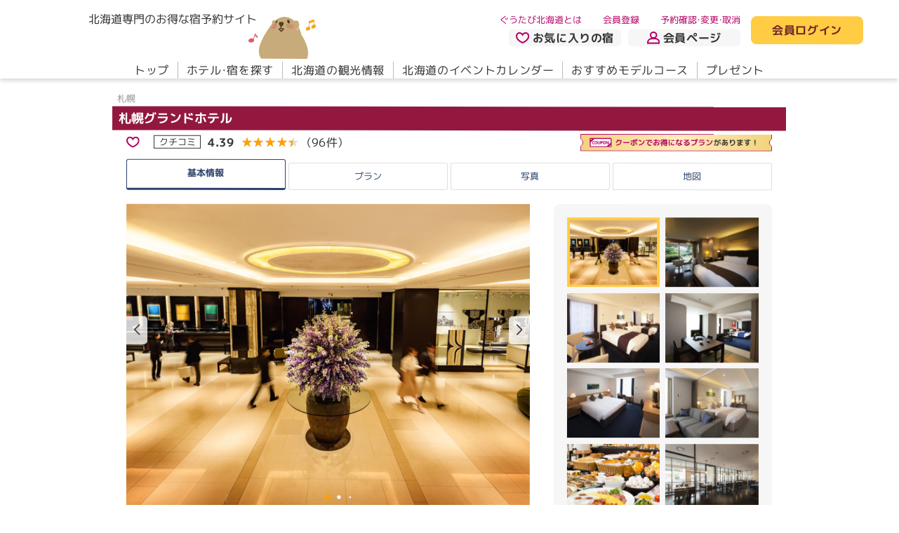

--- FILE ---
content_type: image/svg+xml
request_url: https://static.gutabi.jp/static/responsive/images/ico_gukiti3.svg
body_size: 4105
content:
<svg id="穴からぐうきち_おすすめ_" data-name="穴からぐうきち（おすすめ）" xmlns="http://www.w3.org/2000/svg" xmlns:xlink="http://www.w3.org/1999/xlink" width="40.075" height="43.189" viewBox="0 0 40.075 43.189">
  <defs>
    <clipPath id="clip-path">
      <rect id="長方形_2864" data-name="長方形 2864" width="10.762" height="11.143" fill="none"/>
    </clipPath>
    <clipPath id="clip-path-2">
      <rect id="長方形_2865" data-name="長方形 2865" width="40.075" height="43.189" fill="none"/>
    </clipPath>
    <clipPath id="clip-path-3">
      <path id="パス_3646" data-name="パス 3646" d="M0,28.981a16.651,16.651,0,0,0,33.3,0c0-9.2-6.54-21.663-15.736-21.663S0,19.785,0,28.981" transform="translate(0 -7.318)" fill="none"/>
    </clipPath>
  </defs>
  <g id="グループ_1854" data-name="グループ 1854" transform="translate(29.299 0)">
    <g id="グループ_1853" data-name="グループ 1853" clip-path="url(#clip-path)">
      <path id="パス_3627" data-name="パス 3627" d="M77.6,5.461a.376.376,0,0,0,.07-.2.3.3,0,0,0,0-.082.38.38,0,0,0,.048-.141.37.37,0,0,0,.116-.139.4.4,0,0,0,.03-.2.6.6,0,0,0,.045-.148.554.554,0,0,0,.014-.147A.5.5,0,0,0,78,4.25a.224.224,0,0,0,.111-.079.41.41,0,0,0,.027-.3.645.645,0,0,0-.018-.073.269.269,0,0,0,.036-.089.277.277,0,0,0,0-.09l.021-.034a.7.7,0,0,0,.132,0h.084a.682.682,0,0,0,.13.043.289.289,0,0,0,.191-.011.306.306,0,0,0,.079.029l.055.012a.758.758,0,0,0,.086.055.4.4,0,0,0,.289.059.46.46,0,0,0,.091-.041h.011a.531.531,0,0,0,.114.016.518.518,0,0,0,.186.1h.032c.055.078.114.159.2.173a.219.219,0,0,0,.052,0,.263.263,0,0,0,.084.08.485.485,0,0,0,.159.045.336.336,0,0,0,.043.048.457.457,0,0,0,0,.089.294.294,0,0,0,.136.179.323.323,0,0,0,.043.159V4.65a.338.338,0,0,0,.034.228.178.178,0,0,0-.045.1.206.206,0,0,0,.016.086.346.346,0,0,0-.089.184.46.46,0,0,0,0,.289v.023a.379.379,0,0,0,.136.227.333.333,0,0,0,.254.045.293.293,0,0,0,.221-.1l.014-.018a.937.937,0,0,0,.107-.027.322.322,0,0,0,.2-.173c.02-.041.041-.082.057-.123a.382.382,0,0,0,.109-.159.153.153,0,0,0,.039-.021.362.362,0,0,0,.111-.243.531.531,0,0,0,0-.1.2.2,0,0,0,.048-.05.381.381,0,0,0,.027-.266V4.53a.223.223,0,0,0,.023-.086.4.4,0,0,0,0-.077.433.433,0,0,0,.045-.227.349.349,0,0,0-.1-.177.444.444,0,0,0,0-.148.287.287,0,0,0-.118-.17.4.4,0,0,0-.064-.159.183.183,0,0,0-.045-.045.386.386,0,0,0-.109-.227.211.211,0,0,0-.1-.055.415.415,0,0,0-.048-.111.263.263,0,0,0-.161-.107.694.694,0,0,0-.075-.084.366.366,0,0,0-.238-.12.208.208,0,0,0-.059-.068.362.362,0,0,0-.2-.066.364.364,0,0,0-.116-.086.166.166,0,0,0-.057-.007.374.374,0,0,0-.025-.05.245.245,0,0,0-.148-.1.382.382,0,0,0-.2-.152.663.663,0,0,0-.086-.029.373.373,0,0,0-.147-.123.28.28,0,0,0-.068-.2.284.284,0,0,0-.164-.055.264.264,0,0,0-.059-.084.44.44,0,0,0-.027-.189.277.277,0,0,0-.03-.054.137.137,0,0,0,0-.037.3.3,0,0,0-.1-.184.382.382,0,0,0,0-.2.3.3,0,0,0,.045-.12.317.317,0,0,0-.014-.118.334.334,0,0,0,.114-.175.265.265,0,0,0,.132-.15.373.373,0,0,0-.075-.254.368.368,0,0,0-.2-.188h-.068a.4.4,0,0,0-.239-.025A.334.334,0,0,0,78.649.2.3.3,0,0,0,78.6.333a.78.78,0,0,0-.05.079.459.459,0,0,0-.068.209.257.257,0,0,0-.057.068A.467.467,0,0,0,78.4.865l-.03.029a.437.437,0,0,0-.048.3.626.626,0,0,0-.032.125.55.55,0,0,0-.045.062l-.03.038a.374.374,0,0,0-.043.084.469.469,0,0,0-.114.25.611.611,0,0,0-.023.164.456.456,0,0,0-.077.257.244.244,0,0,0,0,.025v.014a.4.4,0,0,0-.055.268.365.365,0,0,0-.034.079.433.433,0,0,0-.057.05c-.073.075-.157.155-.157.252a.294.294,0,0,0,.062.161.233.233,0,0,0-.012.1.443.443,0,0,0,.012.061.268.268,0,0,0-.075.179v.048a.271.271,0,0,0-.093.161V3.6a.457.457,0,0,0-.1.107.419.419,0,0,0-.052.28l-.016.021a.26.26,0,0,0-.034.184.42.42,0,0,0-.118.214.22.22,0,0,0,0,.077.368.368,0,0,0-.075.111.4.4,0,0,0-.062.284.738.738,0,0,0,0,.1V5l-.052.016a.3.3,0,0,0-.091.177.427.427,0,0,0-.123.266.366.366,0,0,0,0,.052.334.334,0,0,0-.05.252.542.542,0,0,0-.059.157A.485.485,0,0,0,76.7,6.1a.359.359,0,0,0-.036.05.3.3,0,0,0-.034.15.649.649,0,0,0-.064.112.278.278,0,0,0-.025.179.381.381,0,0,0-.052.134l-.036-.011a.279.279,0,0,0-.1-.118.43.43,0,0,0-.227-.068.77.77,0,0,0-.1-.057.3.3,0,0,0-.109-.032.308.308,0,0,0-.147-.1.5.5,0,0,0-.227-.045.367.367,0,0,0-.227-.034.318.318,0,0,0-.077.027.375.375,0,0,0-.191-.032.285.285,0,0,0-.182-.111.254.254,0,0,0-.145.052.4.4,0,0,0-.266-.03.315.315,0,0,0-.066.027.453.453,0,0,0-.2-.032.364.364,0,0,0-.175.071h-.025a.269.269,0,0,0-.2.054.35.35,0,0,0-.168-.025.4.4,0,0,0-.282.086v.012a.444.444,0,0,0-.148.05l-.018.025a.2.2,0,0,0-.134-.02.279.279,0,0,0-.143.1.433.433,0,0,0-.3.091.248.248,0,0,0-.086.125.321.321,0,0,0-.184.168v.016a.359.359,0,0,0-.12.036.265.265,0,0,0-.08.069.453.453,0,0,0-.318.136.337.337,0,0,0-.068.116.624.624,0,0,0-.1.088.447.447,0,0,0-.1.166l-.043.018a.337.337,0,0,0-.141.152l-.03.021a.392.392,0,0,0-.179.227.419.419,0,0,0,0,.107.729.729,0,0,0-.041.077.456.456,0,0,0-.043.166l-.032.039c-.061.084-.136.152-.136.243a.227.227,0,0,0,.036.1.393.393,0,0,0-.023.107.3.3,0,0,0,.018.109l-.023.059a.314.314,0,0,0,.018.257l.023.045a.256.256,0,0,0,.014.143.4.4,0,0,0,.064.1.432.432,0,0,0,.064.257.3.3,0,0,0,.057.064.413.413,0,0,0,.15.254.349.349,0,0,0,.1.05.221.221,0,0,0,.05.091.383.383,0,0,0,.088.068l.041.057a.472.472,0,0,0,.116.136.4.4,0,0,0,.193.227.488.488,0,0,0,.145.03.241.241,0,0,0,.1.129.411.411,0,0,0,.3,0h.018a.228.228,0,0,0,.118.021.337.337,0,0,0,.175.147h.034a.436.436,0,0,0,.261.1.454.454,0,0,0,.259-.038h.027a.3.3,0,0,0,.227-.036.315.315,0,0,0,.143.045.323.323,0,0,0,.125-.023.361.361,0,0,0,.227.025.235.235,0,0,0,.062.027.452.452,0,0,0,.32-.029l.032-.021h.062a.381.381,0,0,0,.275-.061.217.217,0,0,0,.032-.043l.045-.011a.64.64,0,0,0,.159,0,.388.388,0,0,0,.268-.107.469.469,0,0,0,.048-.068.244.244,0,0,0,.073-.041.361.361,0,0,0,.152.027.452.452,0,0,0,.273-.132.356.356,0,0,0,.162-.059.821.821,0,0,0,.161-.118.353.353,0,0,0,.13-.1,1.057,1.057,0,0,0,.1-.132.271.271,0,0,0,.091-.079.357.357,0,0,0,.227-.127.448.448,0,0,0,.062-.145.183.183,0,0,0,.1-.068.23.23,0,0,0,.029-.134.265.265,0,0,0,.141-.166l.02-.062a.209.209,0,0,0,.132-.082.3.3,0,0,0,.016-.216c.064-.05.136-.1.143-.177a.192.192,0,0,0-.011-.086l.045-.062a.3.3,0,0,0,.05-.241.452.452,0,0,0,.055-.293.355.355,0,0,0-.059-.127.329.329,0,0,0,.011-.048.4.4,0,0,0-.075-.278l-.014-.016a.434.434,0,0,0-.05-.3.42.42,0,0,0-.162-.136.288.288,0,0,0-.079-.168.446.446,0,0,0-.055-.041.333.333,0,0,0,.014-.145V6.995a.272.272,0,0,0,.123-.17.208.208,0,0,0-.014-.1l.016-.027a.4.4,0,0,0,.041-.168.152.152,0,0,0,.05-.05.278.278,0,0,0,.012-.186.4.4,0,0,0,.123-.209.2.2,0,0,0,0-.079.391.391,0,0,0,.111-.269V5.718a.328.328,0,0,0,.084-.227v-.03" transform="translate(-70.903 -0.008)" fill="#b40064"/>
    </g>
  </g>
  <g id="グループ_1856" data-name="グループ 1856">
    <g id="グループ_1855" data-name="グループ 1855" clip-path="url(#clip-path-2)">
      <path id="パス_3628" data-name="パス 3628" d="M33.3,36.1A16.651,16.651,0,1,1,16.652,19.449,16.651,16.651,0,0,1,33.3,36.1" transform="translate(0 -11.414)" fill="#b40064"/>
      <path id="パス_3629" data-name="パス 3629" d="M29.709,90.825s-.118.673-.338,1.534c-.2.8-.514,1.532-.15,1.6.724.139.816-1.362.816-1.362s-.285,2.281.048,2.4c.674.252.85-1.749.85-1.749s-.1,1.687.388,1.592c.611-.118.335-1.785.335-1.785s.326,1.054.593,1.048c.452-.012.246-1.062.008-2.079s-.228-1.6-.931-2.24S29.5,88.327,29.5,88.327l-.88,1.49Z" transform="translate(-16.794 -51.835)" fill="#c8ab7a"/>
      <path id="パス_3630" data-name="パス 3630" d="M51.108,89.666s.37.573.906,1.282c.5.662,1.067,1.213.759,1.418-.614.408-1.279-.939-1.279-.939s1.147,1.992.887,2.236c-.523.492-1.462-1.284-1.462-1.284s.746,1.517.26,1.617c-.611.128-1-1.514-1-1.514s.109,1.1-.14,1.195c-.42.164-.64-.884-.813-1.914s-.41-1.562-.009-2.426,1.121-2.058,1.121-2.058l1.389,1.031Z" transform="translate(-28.752 -51.222)" fill="#c8ab7a"/>
    </g>
  </g>
  <g id="グループ_1858" data-name="グループ 1858" transform="translate(0 3.023)">
    <g id="グループ_1857" data-name="グループ 1857" clip-path="url(#clip-path-3)">
      <path id="パス_3631" data-name="パス 3631" d="M25.149,22.156s.594-3.018-1.17-3.885-3.285-.491-3.51,2.222,1.722,6.012,3.544,4.785Z" transform="translate(-12.001 -13.502)" fill="#c8ab7a"/>
      <path id="パス_3632" data-name="パス 3632" d="M25.149,22.156s.594-3.018-1.17-3.885-3.285-.491-3.51,2.222,1.722,6.012,3.544,4.785c0,0-3.346.241-3.213-4.616.561-3.085,2.586-2.139,3.13-1.789,1,.423,1.219,3.284,1.219,3.284" transform="translate(-12.001 -13.502)" fill="#c8ab7a"/>
      <path id="パス_3633" data-name="パス 3633" d="M10.146,24.482c1.465-6.914,6.178-15.49,14.6-12.681C29.81,13.49,35.724,24.78,37.673,29.746c5.489,13.982-6,19.323-17.284,18.479-4.565-.342-10.378.519-13-4.06-3.735-6.527-.711-13.739,2.755-19.683" transform="translate(-3.33 -9.628)" fill="#c8ab7a"/>
      <path id="パス_3634" data-name="パス 3634" d="M49.045,32.345c.13.747-.483,2.416-.979,2.337s-.917-2.013-.927-2.337" transform="translate(-27.664 -22.005)" fill="#e4aba2"/>
      <path id="パス_3635" data-name="パス 3635" d="M47.569,34.967a.6.6,0,0,1-.094-.007c-.914-.145-1.241-2.671-1.242-2.7l.749-.022a5.761,5.761,0,0,0,.6,1.94,3.055,3.055,0,0,0,.561-1.865l.738-.128a3.71,3.71,0,0,1-.775,2.521.751.751,0,0,1-.539.257" transform="translate(-27.132 -21.914)" fill="#553b22"/>
      <path id="パス_3636" data-name="パス 3636" d="M37.387,17.972c-.247.729-.818,1.195-1.273,1.039s-.625-.871-.377-1.6.818-1.194,1.273-1.04.625.872.377,1.6" transform="translate(-20.905 -12.614)" fill="#553b22"/>
      <path id="パス_3637" data-name="パス 3637" d="M56.924,18.131c.366.677.49,1.318.28,1.433s-.681-.342-1.046-1.019-.491-1.32-.279-1.434.68.342,1.046,1.02" transform="translate(-32.732 -13.055)" fill="#553b22"/>
      <path id="パス_3638" data-name="パス 3638" d="M45.963,20.785c.429-.716,2.435-.716,3.008-.143s-.43,3.009-1.433,3.007-2-2.148-1.574-2.864" transform="translate(-26.913 -14.895)" fill="#553b22"/>
      <path id="パス_3639" data-name="パス 3639" d="M49.3,27.9l-.135,1.287a.359.359,0,0,0,.714.076l.134-1.289A.359.359,0,1,0,49.3,27.9" transform="translate(-28.851 -19.208)" fill="#553b22"/>
      <path id="パス_3640" data-name="パス 3640" d="M46.912,30.714l-1.755.6a.359.359,0,1,0,.233.678l1.754-.6a.359.359,0,0,0-.233-.68" transform="translate(-26.359 -21.037)" fill="#553b22"/>
      <path id="パス_3641" data-name="パス 3641" d="M49.187,30.92a.36.36,0,0,0,.2.468l1.5.6a.36.36,0,0,0,.268-.667l-1.5-.6a.358.358,0,0,0-.467.2" transform="translate(-28.851 -21.037)" fill="#553b22"/>
      <path id="パス_3642" data-name="パス 3642" d="M36.946,24.771l-2.971.714a.1.1,0,0,0,.049.2l2.971-.714a.1.1,0,0,0-.049-.2" transform="translate(-19.892 -17.559)" fill="#553b22"/>
      <path id="パス_3643" data-name="パス 3643" d="M37.549,28.138l-2.026.967a.1.1,0,0,0,.089.187l2.026-.966a.1.1,0,0,0-.089-.188" transform="translate(-20.812 -19.53)" fill="#553b22"/>
      <path id="パス_3644" data-name="パス 3644" d="M57.452,25.159a.1.1,0,0,0,.089.117l1.725.233a.1.1,0,0,0,.117-.088.1.1,0,0,0-.089-.117l-1.724-.233a.1.1,0,0,0-.117.088" transform="translate(-33.715 -17.736)" fill="#553b22"/>
      <path id="パス_3645" data-name="パス 3645" d="M57.97,27.958a.1.1,0,0,0,.037.143l1.9,1.116a.1.1,0,1,0,.105-.179l-1.9-1.116a.1.1,0,0,0-.142.036" transform="translate(-34.012 -19.401)" fill="#553b22"/>
    </g>
  </g>
</svg>


--- FILE ---
content_type: image/svg+xml
request_url: https://static.gutabi.jp/static/responsive/images/ico_heart2.svg
body_size: 307
content:
<svg xmlns="http://www.w3.org/2000/svg" width="22.487" height="20.049" viewBox="0 0 22.487 20.049">
  <g id="お気に入りicon_SP" transform="translate(1.007 1)">
    <path id="パス_2918" data-name="パス 2918" d="M154.632,6.753a6.589,6.589,0,0,0-1.564-5.1A4.734,4.734,0,0,0,149.548,0c-1.89,0-3.7,1.22-5.114,3.449C143.015,1.22,141.209,0,139.319,0a4.735,4.735,0,0,0-3.52,1.652,6.589,6.589,0,0,0-1.564,5.1c.617,5.877,5.722,9.115,10.1,11.273a.225.225,0,0,0,.194,0c4.379-2.159,9.485-5.4,10.1-11.273" transform="translate(-134.197 0)" fill="#b40064" stroke="#b40064" stroke-width="2"/>
  </g>
</svg>
